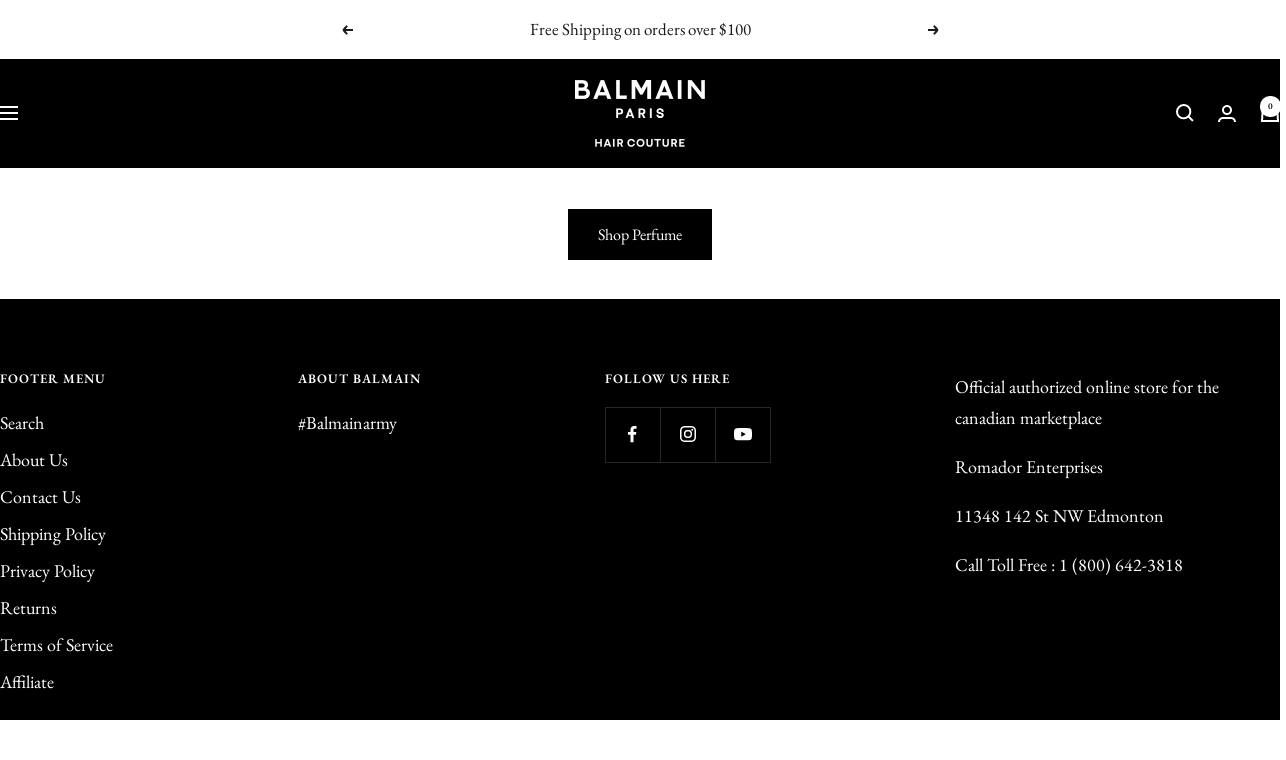

--- FILE ---
content_type: text/javascript
request_url: https://balmainhaircouture.ca/cdn/shop/t/60/assets/custom.js?v=167639537848865775061755878407
body_size: -676
content:
//# sourceMappingURL=/cdn/shop/t/60/assets/custom.js.map?v=167639537848865775061755878407


--- FILE ---
content_type: text/javascript; charset=utf-8
request_url: https://balmainhaircouture.ca/fr/products/cardamom-1974-hair-perfume-sample.js
body_size: 1374
content:
{"id":7817051406530,"title":"Cardamom 1974 Hair Perfume Sample","handle":"cardamom-1974-hair-perfume-sample","description":"\u003ch2\u003e\n\u003cmeta charset=\"utf-8\"\u003eCARDAMOM 1974\u003c\/h2\u003e\n\u003cp\u003eA delicate Cardamom 1974 Hair Perfume with the perfect blend of cardamom, lemon, vanilla, and blackcurrent. This unique blend of ingredients creates a warm, sweet and uplifting perfume that will leave your hair smelling perfect all day long.\u003c\/p\u003e\n\u003cul\u003e\n\u003cli\u003eSpicy Cardamom with rose undertones.\u003c\/li\u003e\n\u003cli\u003eThe floral is present, but not overpowering.\u003c\/li\u003e\n\u003c\/ul\u003e\n\u003cp\u003e\u003cstrong\u003eMysterious \u0026amp; Sensual\u003c\/strong\u003e\u003c\/p\u003e\n\u003cp\u003e\u003cmeta charset=\"utf-8\"\u003eCardamom is for someone who embraces their mysterious andsensual side. They are confident, sophisticated, and enjoy indulgingin luxurious and unique fragrances. With its spicy, gourmand, and sensual accords, a perfect choice for those who want to leave an enigmatic and alluring impression wherever they go.\u003c\/p\u003e\n\u003cp\u003e\u003cstrong\u003eInspiration\u003c\/strong\u003e\u003c\/p\u003e\n\u003cp\u003e\u003cmeta charset=\"utf-8\"\u003eCardamom 1974 is a real powerful fragrance that makes you feel stronger, which is the feeling you get when wearing a Balmain blazer. The Hair Perfume has a real couture feel thanks to its sophistication(rose, patchouli, cardamom and vanilla) but remains accessible to allnoses, thanks to joyful notes such as citruses (bergamot, lemon) and a sweet fruity notes (blackcurrant, gourmand). It also shows a soft sensuality through ambroxan and white musks.\u003c\/p\u003e\n\u003cp\u003eCardamom 1974 is unisex, slightly feminine due to the substantial amount of vanilla along with fruitiness (blackcurrant) and sweetness(vanilla, gourmand).\u003c\/p\u003e\n\u003cp\u003e\u003cstrong\u003eFragrance Composition\u003c\/strong\u003e\u003c\/p\u003e\n\u003cul\u003e\n\u003cli\u003e\n\u003cmeta charset=\"utf-8\"\u003eTop Notes: Black Pepper, Cardamom Oil, Bergamot, Lemon oil, Green notes\u003c\/li\u003e\n\u003cli\u003eHeart Notes: Vanilla, Rose, Blackcurrant, Floral, Patchouili M D\u003c\/li\u003e\n\u003cli\u003eBase Notes: Ambroxan, Cedarwood, Gourmand, White Musks\u003c\/li\u003e\n\u003c\/ul\u003e\n\u003ch3\u003e\n\u003cmeta charset=\"utf-8\"\u003e\n\u003cspan\u003eKey Ingredients\u003c\/span\u003e\n\u003c\/h3\u003e\n\u003cp\u003e\u003cspan\u003eCardamom oil, Lemon oil, Vanilla, Blackcurrant, Patchouli MD.\u003c\/span\u003e\u003c\/p\u003e","published_at":"2024-05-17T10:59:04-06:00","created_at":"2024-02-06T16:31:03-07:00","vendor":"Balmain Hair Couture, Inc.","type":"BN10","tags":["Balmain","FBRAND:Balmain","Feb 2024","HAIR CARE","Hair Care \u0026 Styling","Hair Perfume","Logintosee","Not Hair Color","physical-item"],"price":1000,"price_min":1000,"price_max":1000,"available":true,"price_varies":false,"compare_at_price":225,"compare_at_price_min":225,"compare_at_price_max":225,"compare_at_price_varies":false,"variants":[{"id":44012677628098,"title":"3ml","option1":"3ml","option2":null,"option3":null,"sku":"BAL000162X","requires_shipping":true,"taxable":true,"featured_image":{"id":39740234236098,"product_id":7817051406530,"position":1,"created_at":"2024-02-06T16:31:13-07:00","updated_at":"2024-02-06T16:31:13-07:00","alt":null,"width":2220,"height":2220,"src":"https:\/\/cdn.shopify.com\/s\/files\/1\/0506\/0644\/0642\/files\/BalmainHair_Styling_Cardamom_HairPerfume_sample_3ml_WithCard_CS_S_S_HP_1974_CAR_98d4_0b958855-2a37-4ad3-bcb6-5a5adbff482b.webp?v=1707262273","variant_ids":[44012677628098]},"available":true,"name":"Cardamom 1974 Hair Perfume Sample - 3ml","public_title":"3ml","options":["3ml"],"price":1000,"weight":0,"compare_at_price":225,"inventory_management":"shopify","barcode":"8720791753146","featured_media":{"alt":null,"id":32120879448258,"position":1,"preview_image":{"aspect_ratio":1.0,"height":2220,"width":2220,"src":"https:\/\/cdn.shopify.com\/s\/files\/1\/0506\/0644\/0642\/files\/BalmainHair_Styling_Cardamom_HairPerfume_sample_3ml_WithCard_CS_S_S_HP_1974_CAR_98d4_0b958855-2a37-4ad3-bcb6-5a5adbff482b.webp?v=1707262273"}},"requires_selling_plan":false,"selling_plan_allocations":[]}],"images":["\/\/cdn.shopify.com\/s\/files\/1\/0506\/0644\/0642\/files\/BalmainHair_Styling_Cardamom_HairPerfume_sample_3ml_WithCard_CS_S_S_HP_1974_CAR_98d4_0b958855-2a37-4ad3-bcb6-5a5adbff482b.webp?v=1707262273","\/\/cdn.shopify.com\/s\/files\/1\/0506\/0644\/0642\/files\/BalmainHair_Fragrance_Pyramide_Cardamom1974_800x800_67d0_73cd3555-4f18-444e-af90-9fb035b70f2c.jpg?v=1707262352"],"featured_image":"\/\/cdn.shopify.com\/s\/files\/1\/0506\/0644\/0642\/files\/BalmainHair_Styling_Cardamom_HairPerfume_sample_3ml_WithCard_CS_S_S_HP_1974_CAR_98d4_0b958855-2a37-4ad3-bcb6-5a5adbff482b.webp?v=1707262273","options":[{"name":"Size","position":1,"values":["3ml"]}],"url":"\/fr\/products\/cardamom-1974-hair-perfume-sample","media":[{"alt":null,"id":32120879448258,"position":1,"preview_image":{"aspect_ratio":1.0,"height":2220,"width":2220,"src":"https:\/\/cdn.shopify.com\/s\/files\/1\/0506\/0644\/0642\/files\/BalmainHair_Styling_Cardamom_HairPerfume_sample_3ml_WithCard_CS_S_S_HP_1974_CAR_98d4_0b958855-2a37-4ad3-bcb6-5a5adbff482b.webp?v=1707262273"},"aspect_ratio":1.0,"height":2220,"media_type":"image","src":"https:\/\/cdn.shopify.com\/s\/files\/1\/0506\/0644\/0642\/files\/BalmainHair_Styling_Cardamom_HairPerfume_sample_3ml_WithCard_CS_S_S_HP_1974_CAR_98d4_0b958855-2a37-4ad3-bcb6-5a5adbff482b.webp?v=1707262273","width":2220},{"alt":null,"id":32120880234690,"position":2,"preview_image":{"aspect_ratio":1.0,"height":800,"width":800,"src":"https:\/\/cdn.shopify.com\/s\/files\/1\/0506\/0644\/0642\/files\/BalmainHair_Fragrance_Pyramide_Cardamom1974_800x800_67d0_73cd3555-4f18-444e-af90-9fb035b70f2c.jpg?v=1707262352"},"aspect_ratio":1.0,"height":800,"media_type":"image","src":"https:\/\/cdn.shopify.com\/s\/files\/1\/0506\/0644\/0642\/files\/BalmainHair_Fragrance_Pyramide_Cardamom1974_800x800_67d0_73cd3555-4f18-444e-af90-9fb035b70f2c.jpg?v=1707262352","width":800}],"requires_selling_plan":false,"selling_plan_groups":[]}